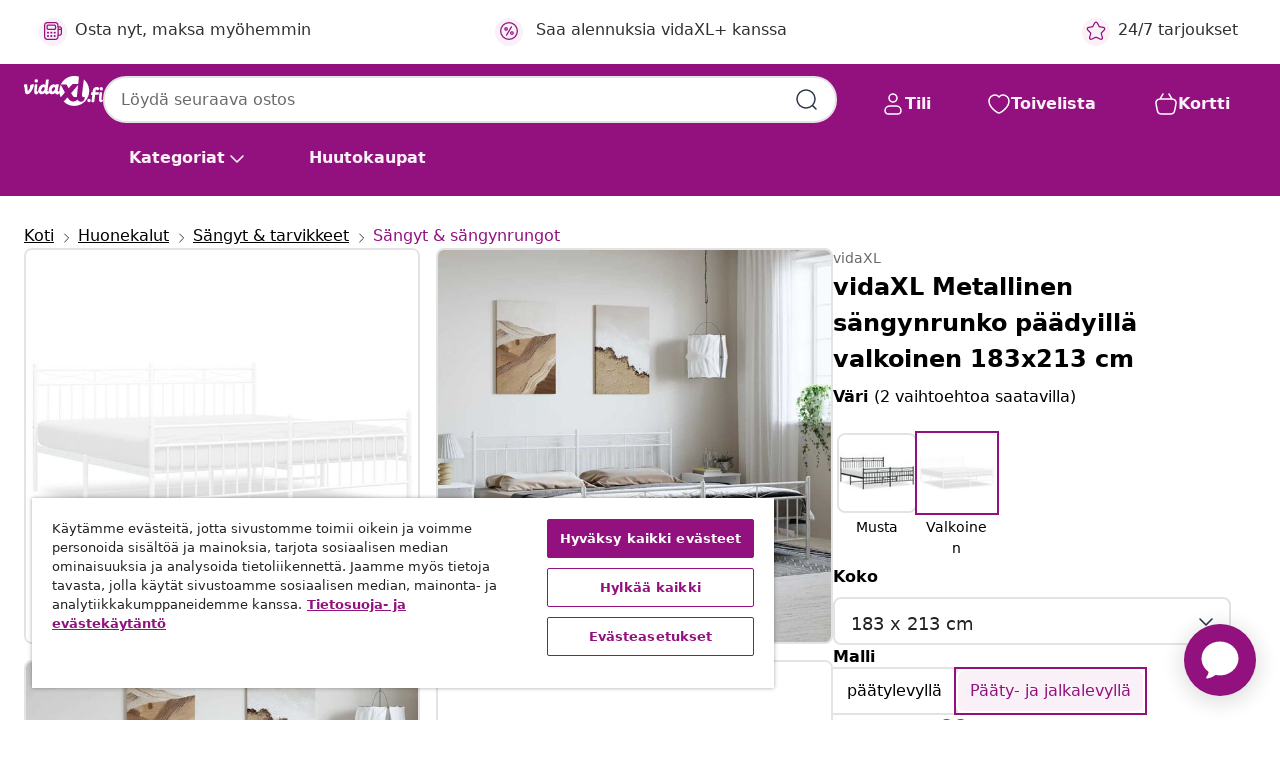

--- FILE ---
content_type: text/javascript; charset=utf-8
request_url: https://p.cquotient.com/pebble?tla=bfns-vidaxl-fi&activityType=viewProduct&callback=CQuotient._act_callback0&cookieId=bd3zrVbRVOfVTDajbdEr08p8Ft&userId=&emailId=&product=id%3A%3AM3032643%7C%7Csku%3A%3A8721012210721%7C%7Ctype%3A%3A%7C%7Calt_id%3A%3A&realm=BFNS&siteId=vidaxl-fi&instanceType=prd&locale=fi_FI&referrer=&currentLocation=https%3A%2F%2Fwww.vidaxl.fi%2Fe%2Fvidaxl-metallinen-sangynrunko-paadyilla-valkoinen-183x213-cm%2F8721012210721.html&ls=true&_=1768841612669&v=v3.1.3&fbPixelId=1737704763041967&json=%7B%22cookieId%22%3A%22bd3zrVbRVOfVTDajbdEr08p8Ft%22%2C%22userId%22%3A%22%22%2C%22emailId%22%3A%22%22%2C%22product%22%3A%7B%22id%22%3A%22M3032643%22%2C%22sku%22%3A%228721012210721%22%2C%22type%22%3A%22%22%2C%22alt_id%22%3A%22%22%7D%2C%22realm%22%3A%22BFNS%22%2C%22siteId%22%3A%22vidaxl-fi%22%2C%22instanceType%22%3A%22prd%22%2C%22locale%22%3A%22fi_FI%22%2C%22referrer%22%3A%22%22%2C%22currentLocation%22%3A%22https%3A%2F%2Fwww.vidaxl.fi%2Fe%2Fvidaxl-metallinen-sangynrunko-paadyilla-valkoinen-183x213-cm%2F8721012210721.html%22%2C%22ls%22%3Atrue%2C%22_%22%3A1768841612669%2C%22v%22%3A%22v3.1.3%22%2C%22fbPixelId%22%3A%221737704763041967%22%7D
body_size: 404
content:
/**/ typeof CQuotient._act_callback0 === 'function' && CQuotient._act_callback0([{"k":"__cq_uuid","v":"bd3zrVbRVOfVTDajbdEr08p8Ft","m":34128000},{"k":"__cq_bc","v":"%7B%22bfns-vidaxl-fi%22%3A%5B%7B%22id%22%3A%22M3032643%22%2C%22sku%22%3A%228721012210721%22%7D%5D%7D","m":2592000},{"k":"__cq_seg","v":"0~0.00!1~0.00!2~0.00!3~0.00!4~0.00!5~0.00!6~0.00!7~0.00!8~0.00!9~0.00","m":2592000}]);

--- FILE ---
content_type: text/javascript; charset=utf-8
request_url: https://e.cquotient.com/recs/bfns-vidaxl-fi/PDP-Slot-One-B?callback=CQuotient._callback3&_=1768841612688&_device=mac&userId=&cookieId=bd3zrVbRVOfVTDajbdEr08p8Ft&emailId=&anchors=id%3A%3AM3032643%7C%7Csku%3A%3A8721012210721%7C%7Ctype%3A%3A%7C%7Calt_id%3A%3A&slotId=pdp-recommendations-slot-3&slotConfigId=PDP-Slot-Three-C&slotConfigTemplate=slots%2Frecommendation%2FeinsteinBorderedCarousel.isml&ccver=1.03&realm=BFNS&siteId=vidaxl-fi&instanceType=prd&v=v3.1.3&json=%7B%22userId%22%3A%22%22%2C%22cookieId%22%3A%22bd3zrVbRVOfVTDajbdEr08p8Ft%22%2C%22emailId%22%3A%22%22%2C%22anchors%22%3A%5B%7B%22id%22%3A%22M3032643%22%2C%22sku%22%3A%228721012210721%22%2C%22type%22%3A%22%22%2C%22alt_id%22%3A%22%22%7D%5D%2C%22slotId%22%3A%22pdp-recommendations-slot-3%22%2C%22slotConfigId%22%3A%22PDP-Slot-Three-C%22%2C%22slotConfigTemplate%22%3A%22slots%2Frecommendation%2FeinsteinBorderedCarousel.isml%22%2C%22ccver%22%3A%221.03%22%2C%22realm%22%3A%22BFNS%22%2C%22siteId%22%3A%22vidaxl-fi%22%2C%22instanceType%22%3A%22prd%22%2C%22v%22%3A%22v3.1.3%22%7D
body_size: 440
content:
/**/ typeof CQuotient._callback3 === 'function' && CQuotient._callback3({"PDP-Slot-One-B":{"displayMessage":"PDP-Slot-One-B","recs":[{"id":"8721012205598","product_name":"vidaXL Bonnel joustinpatja keskikova 90x200 cm","image_url":"https://www.vidaxl.fi/dw/image/v2/BFNS_PRD/on/demandware.static/-/Sites-vidaxl-catalog-master-sku/default/dw59d9877f/hi-res/436/6433/2696/372938/image_1_372938.jpg","product_url":"https://www.vidaxl.fi/e/vidaxl-bonnel-joustinpatja-keskikova-90x200-cm/M3032311.html"}],"recoUUID":"2fda9509-c806-4c3f-b84f-7492d142d246"}});

--- FILE ---
content_type: text/javascript; charset=utf-8
request_url: https://e.cquotient.com/recs/bfns-vidaxl-fi/Recently_Viewed_All_Pages?callback=CQuotient._callback2&_=1768841612686&_device=mac&userId=&cookieId=bd3zrVbRVOfVTDajbdEr08p8Ft&emailId=&anchors=id%3A%3AM3032643%7C%7Csku%3A%3A8721012210721%7C%7Ctype%3A%3A%7C%7Calt_id%3A%3A&slotId=pdp-recommendations-slot-2&slotConfigId=PDP-recently%20viewed%20(starting%20point)&slotConfigTemplate=slots%2Frecommendation%2FeinsteinProgressCarousel.isml&ccver=1.03&realm=BFNS&siteId=vidaxl-fi&instanceType=prd&v=v3.1.3&json=%7B%22userId%22%3A%22%22%2C%22cookieId%22%3A%22bd3zrVbRVOfVTDajbdEr08p8Ft%22%2C%22emailId%22%3A%22%22%2C%22anchors%22%3A%5B%7B%22id%22%3A%22M3032643%22%2C%22sku%22%3A%228721012210721%22%2C%22type%22%3A%22%22%2C%22alt_id%22%3A%22%22%7D%5D%2C%22slotId%22%3A%22pdp-recommendations-slot-2%22%2C%22slotConfigId%22%3A%22PDP-recently%20viewed%20(starting%20point)%22%2C%22slotConfigTemplate%22%3A%22slots%2Frecommendation%2FeinsteinProgressCarousel.isml%22%2C%22ccver%22%3A%221.03%22%2C%22realm%22%3A%22BFNS%22%2C%22siteId%22%3A%22vidaxl-fi%22%2C%22instanceType%22%3A%22prd%22%2C%22v%22%3A%22v3.1.3%22%7D
body_size: 98
content:
/**/ typeof CQuotient._callback2 === 'function' && CQuotient._callback2({"Recently_Viewed_All_Pages":{"displayMessage":"Recently_Viewed_All_Pages","recs":[],"recoUUID":"ec038c3c-272d-4bfa-be99-b16a08b97bca"}});

--- FILE ---
content_type: text/javascript; charset=utf-8
request_url: https://e.cquotient.com/recs/bfns-vidaxl-fi/PDP-Slot-Three-B?callback=CQuotient._callback1&_=1768841612672&_device=mac&userId=&cookieId=bd3zrVbRVOfVTDajbdEr08p8Ft&emailId=&anchors=id%3A%3AM3032643%7C%7Csku%3A%3A8721012210721%7C%7Ctype%3A%3A%7C%7Calt_id%3A%3A&slotId=pdp-recommendations-slot-1&slotConfigId=PDP-Slot-One-C&slotConfigTemplate=slots%2Frecommendation%2FeinsteinBackgroundCarousel.isml&ccver=1.03&realm=BFNS&siteId=vidaxl-fi&instanceType=prd&v=v3.1.3&json=%7B%22userId%22%3A%22%22%2C%22cookieId%22%3A%22bd3zrVbRVOfVTDajbdEr08p8Ft%22%2C%22emailId%22%3A%22%22%2C%22anchors%22%3A%5B%7B%22id%22%3A%22M3032643%22%2C%22sku%22%3A%228721012210721%22%2C%22type%22%3A%22%22%2C%22alt_id%22%3A%22%22%7D%5D%2C%22slotId%22%3A%22pdp-recommendations-slot-1%22%2C%22slotConfigId%22%3A%22PDP-Slot-One-C%22%2C%22slotConfigTemplate%22%3A%22slots%2Frecommendation%2FeinsteinBackgroundCarousel.isml%22%2C%22ccver%22%3A%221.03%22%2C%22realm%22%3A%22BFNS%22%2C%22siteId%22%3A%22vidaxl-fi%22%2C%22instanceType%22%3A%22prd%22%2C%22v%22%3A%22v3.1.3%22%7D
body_size: 78
content:
/**/ typeof CQuotient._callback1 === 'function' && CQuotient._callback1({"PDP-Slot-Three-B":{"displayMessage":"PDP-Slot-Three-B","recs":[],"recoUUID":"8b8fd0dd-7129-4d19-9c66-cdddff4e6047"}});